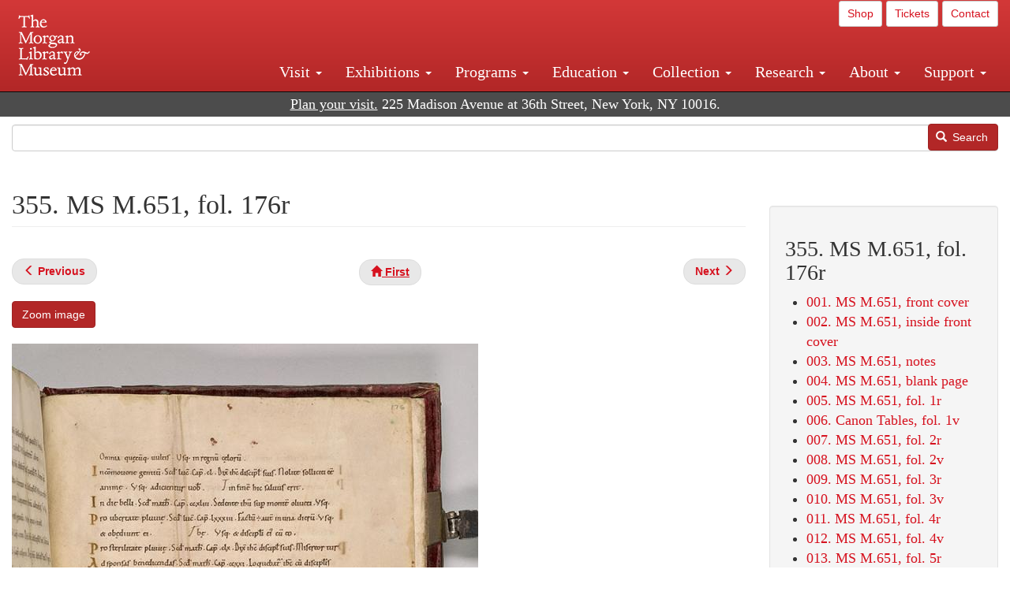

--- FILE ---
content_type: text/html; charset=UTF-8
request_url: https://www.themorgan.org/collection/gospel-book/143812/355
body_size: 12621
content:
<!DOCTYPE html>
<html  lang="en" dir="ltr">
  <head>
    <meta charset="utf-8" />
<noscript><style>form.antibot * :not(.antibot-message) { display: none !important; }</style>
</noscript><link rel="canonical" href="https://www.themorgan.org/collection/gospel-book/143812/355" />
<meta name="google-site-verification" content="12iEsUu52WF4YXFkCiEOJZr_onOHO364i4TqYHYXOew" />
<link rel="apple-touch-icon" sizes="57x57" href="/sites/default/files/favicons/apple-touch-icon-57x57.png"/>
<link rel="apple-touch-icon" sizes="60x60" href="/sites/default/files/favicons/apple-touch-icon-60x60.png"/>
<link rel="apple-touch-icon" sizes="72x72" href="/sites/default/files/favicons/apple-touch-icon-72x72.png"/>
<link rel="apple-touch-icon" sizes="76x76" href="/sites/default/files/favicons/apple-touch-icon-76x76.png"/>
<link rel="apple-touch-icon" sizes="114x114" href="/sites/default/files/favicons/apple-touch-icon-114x114.png"/>
<link rel="apple-touch-icon" sizes="120x120" href="/sites/default/files/favicons/apple-touch-icon-120x120.png"/>
<link rel="apple-touch-icon" sizes="144x144" href="/sites/default/files/favicons/apple-touch-icon-144x144.png"/>
<link rel="apple-touch-icon" sizes="152x152" href="/sites/default/files/favicons/apple-touch-icon-152x152.png"/>
<link rel="apple-touch-icon" sizes="180x180" href="/sites/default/files/favicons/apple-touch-icon-180x180.png"/>
<link rel="icon" type="image/png" href="/sites/default/files/favicons/favicon-32x32.png" sizes="32x32"/>
<link rel="icon" type="image/png" href="/sites/default/files/favicons/favicon-194x194.png" sizes="194x194"/>
<link rel="icon" type="image/png" href="/sites/default/files/favicons/favicon-96x96.png" sizes="96x96"/>
<link rel="icon" type="image/png" href="/sites/default/files/favicons/android-chrome-192x192.png" sizes="192x192"/>
<link rel="icon" type="image/png" href="/sites/default/files/favicons/favicon-16x16.png" sizes="16x16"/>
<link rel="manifest" href="/sites/default/files/favicons/android-chrome-manifest.json"/>
<meta name="msapplication-TileColor" content="#ffc40d"/>
<meta name="msapplication-TileImage" content="/sites/default/files/favicons/mstile-144x144.png"/>
<meta name="theme-color" content="#ffffff"/>
<meta name="favicon-generator" content="Drupal responsive_favicons + realfavicongenerator.net" />
<meta name="Generator" content="Drupal 10 (https://www.drupal.org)" />
<meta name="MobileOptimized" content="width" />
<meta name="HandheldFriendly" content="true" />
<meta name="viewport" content="width=device-width, initial-scale=1.0" />
<link rel="stylesheet" href="/sites/default/files/fontyourface/local_fonts/dante/font.css" media="all" />
<link rel="prev" href="/collection/gospel-book/143812/354" />
<link rel="up" href="/collection/gospel-book/143812" />
<link rel="next" href="/collection/gospel-book/143812/356" />

    <title>355. MS M.651, fol. 176r | Gospel Book from Cologne | The Morgan Library &amp; Museum</title>
    <link rel="stylesheet" media="all" href="/sites/default/files/css/css_OSJZV52DHUMuSz2-UGZ0sP0_4sNQRMRGlqqTwcuPjCk.css?delta=0&amp;language=en&amp;theme=bootstrap_morgan&amp;include=eJxlzEEOgCAMRNELETkSaaEaFB1SStTby84Yk1n8vMUwxS0Yxqrnt0OOOFxEgTIun2SmXmyAik_aK5WJVro-kDIVLK7dzWQfZ03cKTxD98CANVOq_icPyooyxg" />
<link rel="stylesheet" media="all" href="/sites/default/files/css/css_U511muculx7YEB0xzGvh_9SSTYYGy5-EzRqJvACB0NI.css?delta=1&amp;language=en&amp;theme=bootstrap_morgan&amp;include=eJxlzEEOgCAMRNELETkSaaEaFB1SStTby84Yk1n8vMUwxS0Yxqrnt0OOOFxEgTIun2SmXmyAik_aK5WJVro-kDIVLK7dzWQfZ03cKTxD98CANVOq_icPyooyxg" />

    <script type="application/json" data-drupal-selector="drupal-settings-json">{"path":{"baseUrl":"\/","pathPrefix":"","currentPath":"node\/890056","currentPathIsAdmin":false,"isFront":false,"currentLanguage":"en"},"pluralDelimiter":"\u0003","suppressDeprecationErrors":true,"ajaxPageState":{"libraries":"[base64]","theme":"bootstrap_morgan","theme_token":null},"ajaxTrustedUrl":{"\/search":true},"gtag":{"tagId":"G-XVMVPQFT4K","consentMode":false,"otherIds":["DC-10905669","AW-1029644845",""],"events":[],"additionalConfigInfo":[]},"back_to_top":{"back_to_top_button_trigger":100,"back_to_top_speed":1200,"back_to_top_prevent_on_mobile":true,"back_to_top_prevent_in_admin":false,"back_to_top_button_type":"image","back_to_top_button_text":"Back to top"},"colorbox":{"opacity":"0.85","current":"{current} of {total}","previous":"\u00ab Prev","next":"Next \u00bb","close":"Close","maxWidth":"98%","maxHeight":"98%","fixed":true,"mobiledetect":true,"mobiledevicewidth":"480px"},"copyprevention":{"body":[],"images":{"contextmenu":"contextmenu"},"images_min_dimension":150,"transparentgif":"https:\/\/www.themorgan.org\/modules\/contrib\/copyprevention\/transparent.gif"},"bootstrap":{"forms_has_error_value_toggle":1,"modal_animation":1,"modal_backdrop":"true","modal_focus_input":1,"modal_keyboard":1,"modal_select_text":1,"modal_show":1,"modal_size":"","popover_enabled":1,"popover_animation":1,"popover_auto_close":1,"popover_container":"body","popover_content":"","popover_delay":"0","popover_html":0,"popover_placement":"right","popover_selector":"","popover_title":"","popover_trigger":"click"},"user":{"uid":0,"permissionsHash":"c75e8bdc907009b292713e214b39a434c695586c77eb29f90c86458fa405b285"}}</script>
<script src="/sites/default/files/js/js_3lKwFo5Qy96DHydonLi5fGoEp4bJwillQdTJnGzTprw.js?scope=header&amp;delta=0&amp;language=en&amp;theme=bootstrap_morgan&amp;include=eJxljwEKwzAIRS9U6pGCaWxI52KwtutuP2FsWTsQ-f8_RYw43YKJV4PYdVjWIYrYaooOPio0pVBqsR_YpMlOOkzColEOSDTjxvYNfIFLJbj4zlkwwck5a0-_tVO1IhXO1qkSJN0a8pgKsuQRFzyGLJKZgmGG7O3q30MPirPoPfQP_pIXI0RuWg"></script>
<script src="/modules/contrib/google_tag/js/gtag.js?t8tesg"></script>

  </head>
  <body class="page-node-890056 page-node-type-digital_facsimile_pages fontyourface path-node page-node-type-digital-facsimile-pages navbar-is-fixed-top has-glyphicons">
    <a href="#main-content" class="visually-hidden focusable skip-link">
      Skip to main content
    </a>
    
      <div class="dialog-off-canvas-main-canvas" data-off-canvas-main-canvas>
              <header class="navbar navbar-inverse navbar-fixed-top" id="navbar" role="banner">
              <div class="container-fluid">
            <div class="navbar-header">
          <div class="region region-navigation">
          <a class="logo navbar-btn pull-left" href="/" title="Home" rel="home">
      <img src="/sites/default/files/Morgan_horizontal-white2.png" alt="Home" />
    </a>
      
  </div>

                          <button type="button" class="navbar-toggle collapsed" data-toggle="collapse" data-target="#navbar-collapse" aria-expanded="false">
            <span class="sr-only">Toggle navigation</span>
            <span class="icon-bar"></span>
            <span class="icon-bar"></span>
            <span class="icon-bar"></span>
          </button>
              </div>

                    <div id="navbar-collapse" class="navbar-collapse collapse">
            <div class="region region-navigation-collapsible">
    <section id="block-bootstrap-morgan-utilitymenu" class="block block-block-content block-block-contentd2421468-d48b-466e-a029-e4c7e7d23de0 clearfix">
  
    

      
            <div class="field field--name-body field--type-text-with-summary field--label-hidden field--item"><p style="text-align: right;"><a class="btn btn-default btn-sm" href="https://shop.themorgan.org">Shop</a> <a class="btn btn-default btn-sm" href="https://mpv.tickets.com/schedule/?agency=MGLV_ADM_MPV&orgid=51849">Tickets</a> <a class="btn btn-default btn-sm" href="/contact">Contact</a></p></div>
      
  </section>

<nav role="navigation" aria-labelledby="block-bootstrap-morgan-main-menu-menu" id="block-bootstrap-morgan-main-menu">
            
  <h2 class="visually-hidden" id="block-bootstrap-morgan-main-menu-menu">Main navigation</h2>
  

        
      <ul class="menu menu--main nav navbar-nav">
                      <li class="expanded dropdown first">
                                                                    <a href="/visit" class="dropdown-toggle" data-toggle="dropdown" data-drupal-link-system-path="node/1154336">Visit <span class="caret"></span></a>
                        <ul class="dropdown-menu">
                      <li class="first">
                                        <a href="/visit" data-drupal-link-system-path="node/1154336">Hours, Admission, and Directions</a>
              </li>
                      <li>
                                        <a href="https://mpv.tickets.com/schedule/?agency=MGLV_ADM_MPV&amp;orgid=51849#/?view=list&amp;includePackages=true">Purchase Tickets</a>
              </li>
                      <li>
                                        <a href="/visit/accessibility" data-drupal-link-system-path="node/73">Accessibility</a>
              </li>
                      <li>
                                        <a href="/visit/audio-guide" data-drupal-link-system-path="node/60">Map and Audio Guide</a>
              </li>
                      <li>
                                        <a href="/visit/dining" data-drupal-link-system-path="node/7709121">Dining</a>
              </li>
                      <li>
                                        <a href="/visit/group-tours-and-visits" data-drupal-link-system-path="node/62">Tours and Group Visits</a>
              </li>
                      <li>
                                        <a href="/visit/guidelines" data-drupal-link-system-path="node/74">Visitor Guidelines and Policies</a>
              </li>
                      <li class="last">
                                        <a href="/visit/faq" data-drupal-link-system-path="visit/faq">FAQ</a>
              </li>
        </ul>
  
              </li>
                      <li class="expanded dropdown">
                                                                    <a href="/exhibitions/current" class="dropdown-toggle" data-toggle="dropdown" data-drupal-link-system-path="exhibitions/current">Exhibitions <span class="caret"></span></a>
                        <ul class="dropdown-menu">
                      <li class="first">
                                        <a href="/exhibitions/current" data-drupal-link-system-path="exhibitions/current">Current</a>
              </li>
                      <li>
                                        <a href="/exhibitions/upcoming" data-drupal-link-system-path="exhibitions/upcoming">Upcoming</a>
              </li>
                      <li>
                                        <a href="/exhibitions/online" data-drupal-link-system-path="exhibitions/online">Online</a>
              </li>
                      <li>
                                        <a href="/exhibitions/past" data-drupal-link-system-path="exhibitions/past">Past</a>
              </li>
                      <li class="last">
                                        <a href="/videos/exhibitions">Videos</a>
              </li>
        </ul>
  
              </li>
                      <li class="expanded dropdown">
                                                                    <a href="/programs" class="dropdown-toggle" data-toggle="dropdown" data-drupal-link-system-path="node/7709096">Programs <span class="caret"></span></a>
                        <ul class="dropdown-menu">
                      <li class="first">
                                        <a href="/programs" data-drupal-link-system-path="node/7709096">About Programs</a>
              </li>
                      <li>
                                        <a href="/programs/list" data-drupal-link-system-path="programs/list">Concerts, Talks, and More</a>
              </li>
                      <li>
                                        <a href="/calendar" data-drupal-link-system-path="calendar">Calendar</a>
              </li>
                      <li>
                                        <a href="/programs/tours" data-drupal-link-system-path="node/7709111">Tours</a>
              </li>
                      <li>
                                        <a href="/family-programs" data-drupal-link-system-path="node/7709116">Family Programs</a>
              </li>
                      <li>
                                        <a href="/programs/college-programs" data-drupal-link-system-path="node/58836">College Programs</a>
              </li>
                      <li>
                                        <a href="/education/teen-programs" data-drupal-link-system-path="node/1465181">Teen Programs</a>
              </li>
                      <li class="last">
                                        <a href="/videos/programs" data-drupal-link-system-path="videos/programs">Videos</a>
              </li>
        </ul>
  
              </li>
                      <li class="expanded dropdown">
                                                                    <a href="/education/overview" class="dropdown-toggle" data-toggle="dropdown" data-drupal-link-system-path="node/79">Education <span class="caret"></span></a>
                        <ul class="dropdown-menu">
                      <li class="first">
                                        <a href="/education/overview" data-drupal-link-system-path="node/79">Mission and Programs Overview</a>
              </li>
                      <li>
                                        <a href="/education/NYCurriculum" data-drupal-link-system-path="node/81">Common Core State Standards</a>
              </li>
                      <li>
                                        <a href="/education/how-to-book-a-class" data-drupal-link-system-path="node/82">How to Book a Class</a>
              </li>
                      <li>
                                        <a href="/education/programs" data-drupal-link-system-path="node/80">School and Camp Programs</a>
              </li>
                      <li>
                                        <a href="/education/morgan-book-project" data-drupal-link-system-path="node/84">The Morgan Book Project</a>
              </li>
                      <li>
                                        <a href="/education/teacher-programs" data-drupal-link-system-path="node/1459641">Teacher Programs</a>
              </li>
                      <li class="last">
                                        <a href="/education/virtual-field-trips" data-drupal-link-system-path="node/1146361">Virtual School Programs</a>
              </li>
        </ul>
  
              </li>
                      <li class="expanded dropdown">
                                                                    <a href="/collection" class="dropdown-toggle" data-toggle="dropdown" data-drupal-link-system-path="node/1413081">Collection <span class="caret"></span></a>
                        <ul class="dropdown-menu">
                      <li class="first">
                                        <a href="/collection-highlights" data-drupal-link-system-path="collection-highlights">Collection Highlights</a>
              </li>
                      <li>
                                        <a href="/collection/curatorial-departments" data-drupal-link-system-path="node/7707836">Curatorial Departments</a>
              </li>
                      <li class="expanded dropdown">
                                                                    <a href="/collection" class="dropdown-toggle" data-toggle="dropdown" data-drupal-link-system-path="node/1413081">Collection Online <span class="caret"></span></a>
                        <ul class="dropdown-menu">
                      <li class="first">
                                        <a href="/drawings" data-drupal-link-system-path="node/12651">Drawings Online</a>
              </li>
                      <li>
                                        <a href="/manuscripts/list" data-drupal-link-system-path="manuscripts/list">Medieval &amp; Renaissance Manuscripts</a>
              </li>
                      <li>
                                        <a href="/music-manuscripts-and-printed-music/list" data-drupal-link-system-path="music-manuscripts-and-printed-music/list">Music Manuscripts and Printed Music</a>
              </li>
                      <li>
                                        <a href="/objects/images" data-drupal-link-system-path="objects/images">Paintings &amp; Art Objects</a>
              </li>
                      <li>
                                        <a href="/papyri/grid" data-drupal-link-system-path="papyri/grid">Papyri</a>
              </li>
                      <li>
                                        <a href="/rembrandt" data-drupal-link-system-path="node/7707916">Rembrandt Prints</a>
              </li>
                      <li class="last">
                                        <a href="/morgan-syndicate-books" data-drupal-link-system-path="node/7708926">Syndicate records of the Morgan financial firms, 1882–1933</a>
              </li>
        </ul>
  
              </li>
                      <li>
                                        <a href="/digital-facsimiles" data-drupal-link-system-path="digital-facsimiles">Digital Facsimiles</a>
              </li>
                      <li>
                                        <a href="/thaw-conservation-center" data-drupal-link-system-path="node/7709041">Thaw Conservation Center</a>
              </li>
                      <li>
                                        <a href="/loan-request-form" data-drupal-link-system-path="node/7709181">Loan Request</a>
              </li>
                      <li class="last">
                                        <a href="/videos/collection">Videos</a>
              </li>
        </ul>
  
              </li>
                      <li class="expanded dropdown">
                                                                    <a href="/research/services" class="dropdown-toggle" data-toggle="dropdown" data-drupal-link-system-path="node/5194">Research <span class="caret"></span></a>
                        <ul class="dropdown-menu">
                      <li class="first">
                                        <a href="/research/services" data-drupal-link-system-path="node/5194">Research Services</a>
              </li>
                      <li>
                                        <a href="/research/reading-room" data-drupal-link-system-path="node/5756">Reading Room</a>
              </li>
                      <li>
                                        <a href="/research/drawing-study-center" data-drupal-link-system-path="node/5757">Drawing Study Center</a>
              </li>
                      <li>
                                        <a href="/research/imaging-and-rights" data-drupal-link-system-path="node/5759">Imaging &amp; Rights</a>
              </li>
                      <li>
                                        <a href="/research/reference-collection" data-drupal-link-system-path="node/5760">Reference Collection</a>
              </li>
                      <li class="expanded dropdown">
                                                                    <a href="/drawing-institute" class="dropdown-toggle" data-toggle="dropdown" data-drupal-link-system-path="node/598">Drawing Institute <span class="caret"></span></a>
                        <ul class="dropdown-menu">
                      <li class="first">
                                        <a href="/drawing-institute/calendar" data-drupal-link-system-path="drawing-institute/calendar">Calendar</a>
              </li>
                      <li>
                                        <a href="/drawing-institute/events" data-drupal-link-system-path="node/24451">Events</a>
              </li>
                      <li>
                                        <a href="/drawing-institute/faq" data-drupal-link-system-path="node/1148366">FAQs</a>
              </li>
                      <li>
                                        <a href="/drawing-institute/call-for-applications" data-drupal-link-system-path="drawing-institute/call-for-applications">Call for Applications</a>
              </li>
                      <li>
                                        <a href="/drawing-institute/fellows" data-drupal-link-system-path="drawing-institute/fellows">Fellows</a>
              </li>
                      <li>
                                        <a href="/drawing-institute/fellowships" data-drupal-link-system-path="node/24456">Fellowships</a>
              </li>
                      <li>
                                        <a href="/drawing-institute/people" data-drupal-link-system-path="node/24461">People</a>
              </li>
                      <li class="last">
                                        <a href="/drawing-institute/videos" data-drupal-link-system-path="node/60466">Videos</a>
              </li>
        </ul>
  
              </li>
                      <li>
                                        <a href="/research/guides" data-drupal-link-system-path="node/5763">Researchers&#039; Guides to the Collections</a>
              </li>
                      <li class="last">
                                        <a href="http://corsair.themorgan.org">CORSAIR Collection Catalog</a>
              </li>
        </ul>
  
              </li>
                      <li class="expanded dropdown">
                                                                    <a href="/about/introduction" class="dropdown-toggle" data-toggle="dropdown" data-drupal-link-system-path="node/4936">About <span class="caret"></span></a>
                        <ul class="dropdown-menu">
                      <li class="expanded dropdown first">
                                                                    <a href="/about/introduction" class="dropdown-toggle" data-toggle="dropdown" data-drupal-link-system-path="node/4936">About the Morgan <span class="caret"></span></a>
                        <ul class="dropdown-menu">
                      <li class="first">
                                        <a href="/about/mission-statement" data-drupal-link-system-path="node/4935">Mission Statement</a>
              </li>
                      <li>
                                        <a href="/about/board" data-drupal-link-system-path="node/47786">Board of Trustees</a>
              </li>
                      <li>
                                        <a href="/about/statement-on-cataloging" data-drupal-link-system-path="node/1162686">Cataloging Principles at the Morgan</a>
              </li>
                      <li>
                                        <a href="/about/living-land-acknowledgment" data-drupal-link-system-path="node/1377301">Living Land Acknowledgment</a>
              </li>
                      <li>
                                        <a href="/about/report-to-donors" data-drupal-link-system-path="node/5191">Report to Donors</a>
              </li>
                      <li>
                                        <a href="/about/strategic-plan" data-drupal-link-system-path="node/1424701">Strategic Plan</a>
              </li>
                      <li class="last">
                                        <a href="/about/centennial" data-drupal-link-system-path="node/1422641">The Morgan at 100</a>
              </li>
        </ul>
  
              </li>
                      <li class="expanded dropdown">
                                                                    <a href="/architecture" class="dropdown-toggle" data-toggle="dropdown" data-drupal-link-system-path="node/1179366">Architecture of the Morgan <span class="caret"></span></a>
                        <ul class="dropdown-menu">
                      <li class="first">
                                        <a href="/architecture" data-drupal-link-system-path="node/1179366">Architecture</a>
              </li>
                      <li>
                                        <a href="/the-morgan-campus" data-drupal-link-system-path="the-morgan-campus">The Morgan Campus</a>
              </li>
                      <li class="last">
                                        <a href="/j-pierpont-morgans-library/restoration" data-drupal-link-system-path="node/1109826">Restoration of J. Pierpont Morgan&#039;s Library</a>
              </li>
        </ul>
  
              </li>
                      <li class="expanded dropdown">
                                                                    <a href="/belle-greene" class="dropdown-toggle" data-toggle="dropdown" data-drupal-link-system-path="node/5031">Belle da Costa Greene <span class="caret"></span></a>
                        <ul class="dropdown-menu">
                      <li class="first">
                                        <a href="/belle-greene/portraits" data-drupal-link-system-path="belle-greene/portraits">Belle da Costa Greene: A Portrait Gallery</a>
              </li>
                      <li>
                                        <a href="/belle-greene/letters" data-drupal-link-system-path="node/1179986">Belle da Costa Greene&#039;s Letters to Bernard Berenson</a>
              </li>
                      <li class="last">
                                        <a href="/belle-greene/resources" data-drupal-link-system-path="node/1179991">Additional Resources</a>
              </li>
        </ul>
  
              </li>
                      <li>
                                        <a href="/press-room" data-drupal-link-system-path="node/7709061">Press Room</a>
              </li>
                      <li>
                                        <a href="/blog" data-drupal-link-system-path="blog">Blog</a>
              </li>
                      <li class="expanded dropdown">
                                                                    <a href="/opportunities/employment" class="dropdown-toggle" data-toggle="dropdown" data-drupal-link-system-path="taxonomy/term/28556">Opportunities <span class="caret"></span></a>
                        <ul class="dropdown-menu">
                      <li class="first">
                                        <a href="/opportunities/employment" data-drupal-link-system-path="taxonomy/term/28556">Employment</a>
              </li>
                      <li>
                                        <a href="/opportunities/fellowships" data-drupal-link-system-path="taxonomy/term/28561">Fellowships</a>
              </li>
                      <li>
                                        <a href="/opportunities/internships" data-drupal-link-system-path="node/1381491">Internships</a>
              </li>
                      <li class="last">
                                        <a href="/opportunities/other" data-drupal-link-system-path="taxonomy/term/28566"> Other Opportunities</a>
              </li>
        </ul>
  
              </li>
                      <li class="last">
                                        <a href="/about/message-from-the-director" data-drupal-link-system-path="node/53521">Message from the Director</a>
              </li>
        </ul>
  
              </li>
                      <li class="expanded dropdown last">
                                                                    <a href="/support/default" class="dropdown-toggle" data-toggle="dropdown" data-drupal-link-system-path="node/1415916">Support <span class="caret"></span></a>
                        <ul class="dropdown-menu">
                      <li class="first">
                                        <a href="/membership" data-drupal-link-system-path="node/1419741">Membership</a>
              </li>
                      <li>
                                        <a href="/support/donation" data-drupal-link-system-path="node/1173376">Make a Donation</a>
              </li>
                      <li>
                                        <a href="/support/corporate" data-drupal-link-system-path="node/5717">Corporate Membership</a>
              </li>
                      <li>
                                        <a href="/support/entertaining" data-drupal-link-system-path="node/5718">Corporate Entertaining</a>
              </li>
                      <li>
                                        <a href="/support/annual" data-drupal-link-system-path="node/5722">Annual Fund</a>
              </li>
                      <li>
                                        <a href="/support/planned-giving" data-drupal-link-system-path="node/35566">Planned Giving</a>
              </li>
                      <li>
                                        <a href="/support/sponsorship" data-drupal-link-system-path="node/5721">Sponsorship</a>
              </li>
                      <li>
                                        <a href="/support/events" data-drupal-link-system-path="support/events">Benefit Events</a>
              </li>
                      <li class="last">
                                        <a href="/support/volunteer" data-drupal-link-system-path="node/1136866">Volunteer</a>
              </li>
        </ul>
  
              </li>
        </ul>
  

  </nav>

  </div>

        </div>
                    </div>
          </header>
  
  <div role="main" class="main-container container-fluid js-quickedit-main-content">
    <div class="row">

                              <div class="col-sm-12" role="heading">
              <div class="region region-header">
    <section id="block-address" class="block block-block-content block-block-content37e2fe48-b16e-476e-89ff-9b714b5ce737 clearfix">
  
    

      
            <div class="field field--name-body field--type-text-with-summary field--label-hidden field--item"><!--<p class="address-top">225 Madison Avenue at 36th Street, New York, NY 10016. Just a short walk from Grand Central and Penn Station</p>-->

<p class="address-top mobile-hide" style="margin-top: 52px; font-size: 18px;"><a href="/visit" style="text-decoration: underline !important;" class="white">Plan your visit.</a> 225 Madison Avenue at 36th Street, New York, NY 10016.</p>

<p class="address-top desktop-hide" style="margin-top: 40px; font-size: 14px;"><a href="/visit" style="text-decoration: underline !important;" class="white">Plan your visit.</a> 225 Madison Avenue at 36th Street, New York, NY 10016.</p></div>
      
  </section>

<section class="search-api-form block block-search-api-block block-search-api-form-block clearfix" data-drupal-selector="search-api-form" id="block-bootstrap-morgan-searchapiform">
  
    

      <form action="/search" method="get" id="search-api-form" accept-charset="UTF-8">
  <div class="form-item js-form-item form-type-search js-form-type-search form-item-search-api-fulltext js-form-item-search-api-fulltext form-no-label form-group">
      <label for="edit-search-api-fulltext" class="control-label sr-only">Search</label>
  
  
  <input title="Enter the terms you wish to search for." data-drupal-selector="edit-search-api-fulltext" class="form-search form-control" placeholder="" type="search" id="edit-search-api-fulltext" name="search_api_fulltext" value="" size="15" maxlength="128" />

  
  
  </div>
<div data-drupal-selector="edit-actions" class="form-actions form-group js-form-wrapper form-wrapper" id="edit-actions"><button data-drupal-selector="edit-submit" class="button js-form-submit form-submit btn-primary btn icon-before" type="submit" id="edit-submit" value="Search"><span class="icon glyphicon glyphicon-search" aria-hidden="true"></span>
Search</button></div>

</form>

  </section>


  </div>

          </div>
              
            
                  <section class="col-sm-9">

                                      <div class="highlighted">  <div class="region region-highlighted">
    <div data-drupal-messages-fallback class="hidden"></div>

  </div>
</div>
                  
                
                          <a id="main-content"></a>
            <div class="region region-content">
        <h1 class="page-header">
<span>355. MS M.651, fol. 176r</span>
</h1>

  
<article data-history-node-id="890056" class="digital-facsimile-pages full clearfix">

  
    

  
  <div class="content">
      <nav role="navigation" aria-labelledby="book-label-888281">
   
          <!--<h2>Book traversal links for 355. MS M.651, fol. 176r</h2>-->
      <ul class="pager clearfix">
              <li class="previous">
          <a class="page-previous" href="/collection/gospel-book/143812/354" rel="prev" title="Go to previous page"><span class="glyphicon glyphicon-menu-left"></span> <b>Previous</b> </a>
        </li>
                    <li>
          <a class="page-home" href="/collection/gospel-book/143812" title="Go to parent page"><span class="glyphicon glyphicon-home"></span> <b>First</b></a>
        </li>
                    <li class="next">
          <a class="page-next" href="/collection/gospel-book/143812/356" rel="next" title="Go to next page"> <b>Next</b> <span class="glyphicon glyphicon-menu-right"></span></a>
        </li>
          </ul>
      </nav>

    
            <div class="field field--name-field-zoom-link field--type-link field--label-hidden field--item"><a href="https://host.themorgan.org/facsimile/m651/default.asp?id=355&amp;width=100%25&amp;height=100%25&amp;iframe=true" rel="nofollow">Zoom image</a></div>
      
      <div class="field field--name-field-image field--type-image field--label-hidden field--items">
              <div class="field--item">  <img loading="lazy" src="/sites/default/files/styles/largest_800_x_800_/public/facsimile/143812/143812v_0355.jpg?itok=tSwHQadh" width="591" height="800" class="img-responsive" />


</div>
          </div>
  
            <div class="field field--name-field-download field--type-file field--label-hidden field--item"><a href="/sites/default/files/facsimile/143812/143812v_0355.jpg" class="file-download file-download-image file-download-jpeg btn btn-primary white" download>Download (145.17 KB)</a></div>
      
            <div class="field field--name-field-object-title field--type-text-long field--label-hidden field--item"><p>Gospel book</p>
</div>
      
            <div class="field field--name-field-display-date field--type-string field--label-hidden field--item">ca. 1030</div>
      
            <div class="field field--name-field-place field--type-string field--label-hidden field--item">Cologne, Germany</div>
      
            <div class="field field--name-field-dimensions field--type-string-long field--label-hidden field--item">322 x 235 mm</div>
      
            <div class="field field--name-field-accession-number field--type-string field--label-hidden field--item">MS M.651, fol. 176r</div>
      
            <div class="field field--name-field-credit-line field--type-text-long field--label-hidden field--item"><p>Purchased by J.P. Morgan (1867-1943) in 1920</p>
</div>
      
            <div class="field field--name-body field--type-text-with-summary field--label-hidden field--item"></div>
        <nav role="navigation" aria-labelledby="book-label-888281">
   
          <!--<h2>Book traversal links for 355. MS M.651, fol. 176r</h2>-->
      <ul class="pager clearfix">
              <li class="previous">
          <a class="page-previous" href="/collection/gospel-book/143812/354" rel="prev" title="Go to previous page"><span class="glyphicon glyphicon-menu-left"></span> <b>Previous</b> </a>
        </li>
                    <li>
          <a class="page-home" href="/collection/gospel-book/143812" title="Go to parent page"><span class="glyphicon glyphicon-home"></span> <b>First</b></a>
        </li>
                    <li class="next">
          <a class="page-next" href="/collection/gospel-book/143812/356" rel="next" title="Go to next page"> <b>Next</b> <span class="glyphicon glyphicon-menu-right"></span></a>
        </li>
          </ul>
      </nav>

  </div>

</article>


  </div>

              </section>

                              <aside class="col-sm-3" role="complementary">
              <div class="well region region-sidebar-second">
    <section id="block-bootstrap-morgan-booknavigation" class="block block-book block-book-navigation clearfix">
  
      <h2 class="block-title">355. MS M.651, fol. 176r</h2>
    

      
              <ul>
              <li>
        <a href="/collection/gospel-book/143812/1" hreflang="en">001. MS M.651, front cover</a>
              </li>
          <li>
        <a href="/collection/gospel-book/143812/2" hreflang="en">002. MS M.651, inside front cover</a>
              </li>
          <li>
        <a href="/collection/gospel-book/143812/3" hreflang="en">003. MS M.651, notes</a>
              </li>
          <li>
        <a href="/collection/gospel-book/143812/4" hreflang="en">004. MS M.651, blank page</a>
              </li>
          <li>
        <a href="/collection/gospel-book/143812/5" hreflang="en">005. MS M.651, fol. 1r</a>
              </li>
          <li>
        <a href="/collection/gospel-book/143812/6" hreflang="en">006. Canon Tables, fol. 1v</a>
              </li>
          <li>
        <a href="/collection/gospel-book/143812/7" hreflang="en">007. MS M.651, fol. 2r</a>
              </li>
          <li>
        <a href="/collection/gospel-book/143812/8" hreflang="en">008. MS M.651, fol. 2v</a>
              </li>
          <li>
        <a href="/collection/gospel-book/143812/9" hreflang="en">009. MS M.651, fol. 3r</a>
              </li>
          <li>
        <a href="/collection/gospel-book/143812/10" hreflang="en">010. MS M.651, fol. 3v</a>
              </li>
          <li>
        <a href="/collection/gospel-book/143812/11" hreflang="en">011. MS M.651, fol. 4r</a>
              </li>
          <li>
        <a href="/collection/gospel-book/143812/12" hreflang="en">012. MS M.651, fol. 4v</a>
              </li>
          <li>
        <a href="/collection/gospel-book/143812/13" hreflang="en">013. MS M.651, fol. 5r</a>
              </li>
          <li>
        <a href="/collection/gospel-book/143812/14" hreflang="en">014. MS M.651, fol. 5v</a>
              </li>
          <li>
        <a href="/collection/gospel-book/143812/15" hreflang="en">015. MS M.651, fol. 6r</a>
              </li>
          <li>
        <a href="/collection/gospel-book/143812/16" hreflang="en">016. MS M.651, fol. 6v</a>
              </li>
          <li>
        <a href="/collection/gospel-book/143812/17" hreflang="en">017. MS M.651, fol. 7r</a>
              </li>
          <li>
        <a href="/collection/gospel-book/143812/18" hreflang="en">018. MS M.651, fol. 7v</a>
              </li>
          <li>
        <a href="/collection/gospel-book/143812/19" hreflang="en">019. MS M.651, fol. 8r</a>
              </li>
          <li>
        <a href="/collection/gospel-book/143812/20" hreflang="en">020.  Matthew Portrait, fol. 8v</a>
              </li>
          <li>
        <a href="/collection/gospel-book/143812/21" hreflang="en">021. Initial Page for Matthew, fol. 9r</a>
              </li>
          <li>
        <a href="/collection/gospel-book/143812/22" hreflang="en">022. MS M.651, fol. 9v</a>
              </li>
          <li>
        <a href="/collection/gospel-book/143812/23" hreflang="en">023. Matthew&#039;s Gospel, fol. 10r</a>
              </li>
          <li>
        <a href="/collection/gospel-book/143812/24" hreflang="en">024. MS M.651, fol. 10v</a>
              </li>
          <li>
        <a href="/collection/gospel-book/143812/25" hreflang="en">025. MS M.651, fol. 11r</a>
              </li>
          <li>
        <a href="/collection/gospel-book/143812/26" hreflang="en">026. MS M.651, fol. 11v</a>
              </li>
          <li>
        <a href="/collection/gospel-book/143812/27" hreflang="en">027. MS M.651, fol. 12r</a>
              </li>
          <li>
        <a href="/collection/gospel-book/143812/28" hreflang="en">028. MS M.651, fol. 12v</a>
              </li>
          <li>
        <a href="/collection/gospel-book/143812/29" hreflang="en">029. MS M.651, fol. 13r</a>
              </li>
          <li>
        <a href="/collection/gospel-book/143812/30" hreflang="en">030. MS M.651, fol. 13v</a>
              </li>
          <li>
        <a href="/collection/gospel-book/143812/31" hreflang="en">031. MS M.651, fol. 14r</a>
              </li>
          <li>
        <a href="/collection/gospel-book/143812/32" hreflang="en">032. MS M.651, fol. 14v</a>
              </li>
          <li>
        <a href="/collection/gospel-book/143812/33" hreflang="en">033. MS M.651, fol. 15r</a>
              </li>
          <li>
        <a href="/collection/gospel-book/143812/34" hreflang="en">034. MS M.651, fol. 15v</a>
              </li>
          <li>
        <a href="/collection/gospel-book/143812/35" hreflang="en">035. MS M.651, fol. 16r</a>
              </li>
          <li>
        <a href="/collection/gospel-book/143812/36" hreflang="en">036. MS M.651, fol. 16v</a>
              </li>
          <li>
        <a href="/collection/gospel-book/143812/37" hreflang="en">037. MS M.651, fol. 17r</a>
              </li>
          <li>
        <a href="/collection/gospel-book/143812/38" hreflang="en">038. MS M.651, fol. 17v</a>
              </li>
          <li>
        <a href="/collection/gospel-book/143812/39" hreflang="en">039. MS M.651, fol. 18r</a>
              </li>
          <li>
        <a href="/collection/gospel-book/143812/40" hreflang="en">040. MS M.651, fol. 18v</a>
              </li>
          <li>
        <a href="/collection/gospel-book/143812/41" hreflang="en">041. MS M.651, fol. 19r</a>
              </li>
          <li>
        <a href="/collection/gospel-book/143812/42" hreflang="en">042. MS M.651, fol. 19v</a>
              </li>
          <li>
        <a href="/collection/gospel-book/143812/43" hreflang="en">043. MS M.651, fol. 20r</a>
              </li>
          <li>
        <a href="/collection/gospel-book/143812/44" hreflang="en">044. MS M.651, fol. 20v</a>
              </li>
          <li>
        <a href="/collection/gospel-book/143812/45" hreflang="en">045. MS M.651, fol. 21r</a>
              </li>
          <li>
        <a href="/collection/gospel-book/143812/46" hreflang="en">046. MS M.651, fol. 21v</a>
              </li>
          <li>
        <a href="/collection/gospel-book/143812/47" hreflang="en">047. MS M.651, fol. 22r</a>
              </li>
          <li>
        <a href="/collection/gospel-book/143812/48" hreflang="en">048. MS M.651, fol. 22v</a>
              </li>
          <li>
        <a href="/collection/gospel-book/143812/49" hreflang="en">049. MS M.651, fol. 23r</a>
              </li>
          <li>
        <a href="/collection/gospel-book/143812/50" hreflang="en">050. MS M.651, fol. 23v</a>
              </li>
          <li>
        <a href="/collection/gospel-book/143812/51" hreflang="en">051. MS M.651, fol. 24r</a>
              </li>
          <li>
        <a href="/collection/gospel-book/143812/52" hreflang="en">052. MS M.651, fol. 24v</a>
              </li>
          <li>
        <a href="/collection/gospel-book/143812/53" hreflang="en">053. MS M.651, fol. 25r</a>
              </li>
          <li>
        <a href="/collection/gospel-book/143812/54" hreflang="en">054. MS M.651, fol. 25v</a>
              </li>
          <li>
        <a href="/collection/gospel-book/143812/55" hreflang="en">055. MS M.651, fol. 26r</a>
              </li>
          <li>
        <a href="/collection/gospel-book/143812/56" hreflang="en">056. MS M.651, fol. 26v</a>
              </li>
          <li>
        <a href="/collection/gospel-book/143812/57" hreflang="en">057. MS M.651, fol. 27r</a>
              </li>
          <li>
        <a href="/collection/gospel-book/143812/58" hreflang="en">058. MS M.651, fol. 27v</a>
              </li>
          <li>
        <a href="/collection/gospel-book/143812/59" hreflang="en">059. MS M.651, fol. 28r</a>
              </li>
          <li>
        <a href="/collection/gospel-book/143812/60" hreflang="en">060. MS M.651, fol. 28v</a>
              </li>
          <li>
        <a href="/collection/gospel-book/143812/61" hreflang="en">061. MS M.651, fol. 29r</a>
              </li>
          <li>
        <a href="/collection/gospel-book/143812/62" hreflang="en">062. MS M.651, fol. 29v</a>
              </li>
          <li>
        <a href="/collection/gospel-book/143812/63" hreflang="en">063. MS M.651, fol. 30r</a>
              </li>
          <li>
        <a href="/collection/gospel-book/143812/64" hreflang="en">064. MS M.651, fol. 30v</a>
              </li>
          <li>
        <a href="/collection/gospel-book/143812/65" hreflang="en">065. MS M.651, fol. 31r</a>
              </li>
          <li>
        <a href="/collection/gospel-book/143812/66" hreflang="en">066. MS M.651, fol. 31v</a>
              </li>
          <li>
        <a href="/collection/gospel-book/143812/67" hreflang="en">067. MS M.651, fol. 32r</a>
              </li>
          <li>
        <a href="/collection/gospel-book/143812/68" hreflang="en">068. MS M.651, fol. 32v</a>
              </li>
          <li>
        <a href="/collection/gospel-book/143812/69" hreflang="en">069. MS M.651, fol. 33r</a>
              </li>
          <li>
        <a href="/collection/gospel-book/143812/70" hreflang="en">070. MS M.651, fol. 33v</a>
              </li>
          <li>
        <a href="/collection/gospel-book/143812/71" hreflang="en">071. MS M.651, fol. 34r</a>
              </li>
          <li>
        <a href="/collection/gospel-book/143812/72" hreflang="en">072. MS M.651, fol. 34v</a>
              </li>
          <li>
        <a href="/collection/gospel-book/143812/73" hreflang="en">073. MS M.651, fol. 35r</a>
              </li>
          <li>
        <a href="/collection/gospel-book/143812/74" hreflang="en">074. MS M.651, fol. 35v</a>
              </li>
          <li>
        <a href="/collection/gospel-book/143812/75" hreflang="en">075. MS M.651, fol. 36r</a>
              </li>
          <li>
        <a href="/collection/gospel-book/143812/76" hreflang="en">076. MS M.651, fol. 36v</a>
              </li>
          <li>
        <a href="/collection/gospel-book/143812/77" hreflang="en">077. MS M.651, fol. 37r</a>
              </li>
          <li>
        <a href="/collection/gospel-book/143812/78" hreflang="en">078. MS M.651, fol. 37v</a>
              </li>
          <li>
        <a href="/collection/gospel-book/143812/79" hreflang="en">079. MS M.651, fol. 38r</a>
              </li>
          <li>
        <a href="/collection/gospel-book/143812/80" hreflang="en">080. MS M.651, fol. 38v</a>
              </li>
          <li>
        <a href="/collection/gospel-book/143812/81" hreflang="en">081. MS M.651, fol. 39r</a>
              </li>
          <li>
        <a href="/collection/gospel-book/143812/82" hreflang="en">082. MS M.651, fol. 39v</a>
              </li>
          <li>
        <a href="/collection/gospel-book/143812/83" hreflang="en">083. MS M.651, fol. 40r</a>
              </li>
          <li>
        <a href="/collection/gospel-book/143812/84" hreflang="en">084. MS M.651, fol. 40v</a>
              </li>
          <li>
        <a href="/collection/gospel-book/143812/85" hreflang="en">085. MS M.651, fol. 41r</a>
              </li>
          <li>
        <a href="/collection/gospel-book/143812/86" hreflang="en">086. MS M.651, fol. 41v</a>
              </li>
          <li>
        <a href="/collection/gospel-book/143812/87" hreflang="en">087. MS M.651, fol. 42r</a>
              </li>
          <li>
        <a href="/collection/gospel-book/143812/88" hreflang="en">088. MS M.651, fol. 42v</a>
              </li>
          <li>
        <a href="/collection/gospel-book/143812/89" hreflang="en">089. MS M.651, fol. 43r</a>
              </li>
          <li>
        <a href="/collection/gospel-book/143812/90" hreflang="en">090. MS M.651, fol. 43v</a>
              </li>
          <li>
        <a href="/collection/gospel-book/143812/91" hreflang="en">091. MS M.651, fol. 44r</a>
              </li>
          <li>
        <a href="/collection/gospel-book/143812/92" hreflang="en">092. MS M.651, fol. 44v</a>
              </li>
          <li>
        <a href="/collection/gospel-book/143812/93" hreflang="en">093. MS M.651, fol. 45r</a>
              </li>
          <li>
        <a href="/collection/gospel-book/143812/94" hreflang="en">094. MS M.651, fol. 45v</a>
              </li>
          <li>
        <a href="/collection/gospel-book/143812/95" hreflang="en">095. MS M.651, fol. 46r</a>
              </li>
          <li>
        <a href="/collection/gospel-book/143812/96" hreflang="en">096. MS M.651, fol. 46v</a>
              </li>
          <li>
        <a href="/collection/gospel-book/143812/97" hreflang="en">097. MS M.651, fol. 47r</a>
              </li>
          <li>
        <a href="/collection/gospel-book/143812/98" hreflang="en">098. MS M.651, fol. 47v</a>
              </li>
          <li>
        <a href="/collection/gospel-book/143812/99" hreflang="en">099. MS M.651, fol. 48r</a>
              </li>
          <li>
        <a href="/collection/gospel-book/143812/100" hreflang="en">100. MS M.651, fol. 48v</a>
              </li>
          <li>
        <a href="/collection/gospel-book/143812/101" hreflang="en">101. MS M.651, fol. 49r</a>
              </li>
          <li>
        <a href="/collection/gospel-book/143812/102" hreflang="en">102. MS M.651, fol. 49v</a>
              </li>
          <li>
        <a href="/collection/gospel-book/143812/103" hreflang="en">103. MS M.651, fol. 50r</a>
              </li>
          <li>
        <a href="/collection/gospel-book/143812/104" hreflang="en">104. Mark Portrait, fol. 50v</a>
              </li>
          <li>
        <a href="/collection/gospel-book/143812/105" hreflang="en">105. Initial Page for Mark, fol. 51r</a>
              </li>
          <li>
        <a href="/collection/gospel-book/143812/106" hreflang="en">106. MS M.651, fol. 51v</a>
              </li>
          <li>
        <a href="/collection/gospel-book/143812/107" hreflang="en">107. Prologue and Chapter Listings for Mark, fol. 52r</a>
              </li>
          <li>
        <a href="/collection/gospel-book/143812/108" hreflang="en">108. MS M.651, fol. 52v</a>
              </li>
          <li>
        <a href="/collection/gospel-book/143812/109" hreflang="en">109. MS M.651, fol. 53r</a>
              </li>
          <li>
        <a href="/collection/gospel-book/143812/110" hreflang="en">110. Mark&#039;s Gospel, fol. 53v</a>
              </li>
          <li>
        <a href="/collection/gospel-book/143812/111" hreflang="en">111. MS M.651, fol. 54r</a>
              </li>
          <li>
        <a href="/collection/gospel-book/143812/112" hreflang="en">112. MS M.651, fol. 54v</a>
              </li>
          <li>
        <a href="/collection/gospel-book/143812/113" hreflang="en">113. MS M.651, fol. 55r</a>
              </li>
          <li>
        <a href="/collection/gospel-book/143812/114" hreflang="en">114. MS M.651, fol. 55v</a>
              </li>
          <li>
        <a href="/collection/gospel-book/143812/115" hreflang="en">115. MS M.651, fol. 56r</a>
              </li>
          <li>
        <a href="/collection/gospel-book/143812/116" hreflang="en">116. MS M.651, fol. 56v</a>
              </li>
          <li>
        <a href="/collection/gospel-book/143812/117" hreflang="en">117. MS M.651, fol. 57r</a>
              </li>
          <li>
        <a href="/collection/gospel-book/143812/118" hreflang="en">118. MS M.651, fol. 57v</a>
              </li>
          <li>
        <a href="/collection/gospel-book/143812/119" hreflang="en">119. MS M.651, fol. 58r</a>
              </li>
          <li>
        <a href="/collection/gospel-book/143812/120" hreflang="en">120. MS M.651, fol. 58v</a>
              </li>
          <li>
        <a href="/collection/gospel-book/143812/121" hreflang="en">121. MS M.651, fol. 59r</a>
              </li>
          <li>
        <a href="/collection/gospel-book/143812/122" hreflang="en">122. MS M.651, fol. 59v</a>
              </li>
          <li>
        <a href="/collection/gospel-book/143812/123" hreflang="en">123. MS M.651, fol. 60r</a>
              </li>
          <li>
        <a href="/collection/gospel-book/143812/124" hreflang="en">124. MS M.651, fol. 60v</a>
              </li>
          <li>
        <a href="/collection/gospel-book/143812/125" hreflang="en">125. MS M.651, fol. 61r</a>
              </li>
          <li>
        <a href="/collection/gospel-book/143812/126" hreflang="en">126. MS M.651, fol. 61v</a>
              </li>
          <li>
        <a href="/collection/gospel-book/143812/127" hreflang="en">127. MS M.651, fol. 62r</a>
              </li>
          <li>
        <a href="/collection/gospel-book/143812/128" hreflang="en">128. MS M.651, fol. 62v</a>
              </li>
          <li>
        <a href="/collection/gospel-book/143812/129" hreflang="en">129. MS M.651, fol. 63r</a>
              </li>
          <li>
        <a href="/collection/gospel-book/143812/130" hreflang="en">130. MS M.651, fol. 63v</a>
              </li>
          <li>
        <a href="/collection/gospel-book/143812/131" hreflang="en">131. MS M.651, fol. 64r</a>
              </li>
          <li>
        <a href="/collection/gospel-book/143812/132" hreflang="en">132. MS M.651, fol. 64v</a>
              </li>
          <li>
        <a href="/collection/gospel-book/143812/133" hreflang="en">133. MS M.651, fol. 65r</a>
              </li>
          <li>
        <a href="/collection/gospel-book/143812/134" hreflang="en">134. MS M.651, fol. 65v</a>
              </li>
          <li>
        <a href="/collection/gospel-book/143812/135" hreflang="en">135. MS M.651, fol. 66r</a>
              </li>
          <li>
        <a href="/collection/gospel-book/143812/136" hreflang="en">136. MS M.651, fol. 66v</a>
              </li>
          <li>
        <a href="/collection/gospel-book/143812/137" hreflang="en">137. MS M.651, fol. 67r</a>
              </li>
          <li>
        <a href="/collection/gospel-book/143812/138" hreflang="en">138. MS M.651, fol. 67v</a>
              </li>
          <li>
        <a href="/collection/gospel-book/143812/139" hreflang="en">139. MS M.651, fol. 68r</a>
              </li>
          <li>
        <a href="/collection/gospel-book/143812/140" hreflang="en">140. MS M.651, fol. 68v</a>
              </li>
          <li>
        <a href="/collection/gospel-book/143812/141" hreflang="en">141. MS M.651, fol. 69r</a>
              </li>
          <li>
        <a href="/collection/gospel-book/143812/142" hreflang="en">142. MS M.651, fol. 69v</a>
              </li>
          <li>
        <a href="/collection/gospel-book/143812/143" hreflang="en">143. MS M.651, fol. 70r</a>
              </li>
          <li>
        <a href="/collection/gospel-book/143812/144" hreflang="en">144. MS M.651, fol. 70v</a>
              </li>
          <li>
        <a href="/collection/gospel-book/143812/145" hreflang="en">145. MS M.651, fol. 71r</a>
              </li>
          <li>
        <a href="/collection/gospel-book/143812/146" hreflang="en">146. MS M.651, fol. 71v</a>
              </li>
          <li>
        <a href="/collection/gospel-book/143812/147" hreflang="en">147. MS M.651, fol. 72r</a>
              </li>
          <li>
        <a href="/collection/gospel-book/143812/148" hreflang="en">148. MS M.651, fol. 72v</a>
              </li>
          <li>
        <a href="/collection/gospel-book/143812/149" hreflang="en">149. MS M.651, fol. 73r</a>
              </li>
          <li>
        <a href="/collection/gospel-book/143812/150" hreflang="en">150. MS M.651, fol. 73v</a>
              </li>
          <li>
        <a href="/collection/gospel-book/143812/151" hreflang="en">151. MS M.651, fol. 74r</a>
              </li>
          <li>
        <a href="/collection/gospel-book/143812/152" hreflang="en">152. MS M.651, fol. 74v</a>
              </li>
          <li>
        <a href="/collection/gospel-book/143812/153" hreflang="en">153. MS M.651, fol. 75r</a>
              </li>
          <li>
        <a href="/collection/gospel-book/143812/154" hreflang="en">154. MS M.651, fol. 75v</a>
              </li>
          <li>
        <a href="/collection/gospel-book/143812/155" hreflang="en">155. MS M.651, fol. 76r</a>
              </li>
          <li>
        <a href="/collection/gospel-book/143812/156" hreflang="en">156. MS M.651, fol. 76v</a>
              </li>
          <li>
        <a href="/collection/gospel-book/143812/157" hreflang="en">157. MS M.651, fol. 77r</a>
              </li>
          <li>
        <a href="/collection/gospel-book/143812/158" hreflang="en">158. MS M.651, fol. 77v</a>
              </li>
          <li>
        <a href="/collection/gospel-book/143812/159" hreflang="en">159. MS M.651, fol. 78r</a>
              </li>
          <li>
        <a href="/collection/gospel-book/143812/160" hreflang="en">160.  Luke Portrait, fol. 78v</a>
              </li>
          <li>
        <a href="/collection/gospel-book/143812/161" hreflang="en">161. Initial Page for Luke, fol. 79r</a>
              </li>
          <li>
        <a href="/collection/gospel-book/143812/162" hreflang="en">162. MS M.651, fol. 79v</a>
              </li>
          <li>
        <a href="/collection/gospel-book/143812/163" hreflang="en">163. Prologue and Chapter Listings for Luke, fol. 80r</a>
              </li>
          <li>
        <a href="/collection/gospel-book/143812/164" hreflang="en">164. MS M.651, fol. 80v</a>
              </li>
          <li>
        <a href="/collection/gospel-book/143812/165" hreflang="en">165. MS M.651, fol. 81r</a>
              </li>
          <li>
        <a href="/collection/gospel-book/143812/166" hreflang="en">166. MS M.651, fol. 81v</a>
              </li>
          <li>
        <a href="/collection/gospel-book/143812/167" hreflang="en">167. MS M.651, fol. 82r</a>
              </li>
          <li>
        <a href="/collection/gospel-book/143812/168" hreflang="en">168. Luke&#039;s Gospel, fol. 82v</a>
              </li>
          <li>
        <a href="/collection/gospel-book/143812/169" hreflang="en">169. MS M.651, fol. 83r</a>
              </li>
          <li>
        <a href="/collection/gospel-book/143812/170" hreflang="en">170. MS M.651, fol. 83v</a>
              </li>
          <li>
        <a href="/collection/gospel-book/143812/171" hreflang="en">171. MS M.651, fol. 84r</a>
              </li>
          <li>
        <a href="/collection/gospel-book/143812/172" hreflang="en">172. MS M.651, fol. 84v</a>
              </li>
          <li>
        <a href="/collection/gospel-book/143812/173" hreflang="en">173. MS M.651, fol. 85r</a>
              </li>
          <li>
        <a href="/collection/gospel-book/143812/174" hreflang="en">174. MS M.651, fol. 85v</a>
              </li>
          <li>
        <a href="/collection/gospel-book/143812/175" hreflang="en">175. MS M.651, fol. 86r</a>
              </li>
          <li>
        <a href="/collection/gospel-book/143812/176" hreflang="en">176. MS M.651, fol. 86v</a>
              </li>
          <li>
        <a href="/collection/gospel-book/143812/177" hreflang="en">177. MS M.651, fol. 87r</a>
              </li>
          <li>
        <a href="/collection/gospel-book/143812/178" hreflang="en">178. MS M.651, fol. 87v</a>
              </li>
          <li>
        <a href="/collection/gospel-book/143812/179" hreflang="en">179. MS M.651, fol. 88r</a>
              </li>
          <li>
        <a href="/collection/gospel-book/143812/180" hreflang="en">180. MS M.651, fol. 88v</a>
              </li>
          <li>
        <a href="/collection/gospel-book/143812/181" hreflang="en">181. MS M.651, fol. 89r</a>
              </li>
          <li>
        <a href="/collection/gospel-book/143812/182" hreflang="en">182. MS M.651, fol. 89v</a>
              </li>
          <li>
        <a href="/collection/gospel-book/143812/183" hreflang="en">183. MS M.651, fol. 90r</a>
              </li>
          <li>
        <a href="/collection/gospel-book/143812/184" hreflang="en">184. MS M.651, fol. 90v</a>
              </li>
          <li>
        <a href="/collection/gospel-book/143812/185" hreflang="en">185. MS M.651, fol. 91r</a>
              </li>
          <li>
        <a href="/collection/gospel-book/143812/186" hreflang="en">186. MS M.651, fol. 91v</a>
              </li>
          <li>
        <a href="/collection/gospel-book/143812/187" hreflang="en">187. MS M.651, fol. 92r</a>
              </li>
          <li>
        <a href="/collection/gospel-book/143812/188" hreflang="en">188. MS M.651, fol. 92v</a>
              </li>
          <li>
        <a href="/collection/gospel-book/143812/189" hreflang="en">189. MS M.651, fol. 93r</a>
              </li>
          <li>
        <a href="/collection/gospel-book/143812/190" hreflang="en">190. MS M.651, fol. 93v</a>
              </li>
          <li>
        <a href="/collection/gospel-book/143812/191" hreflang="en">191. MS M.651, fol. 94r</a>
              </li>
          <li>
        <a href="/collection/gospel-book/143812/192" hreflang="en">192. MS M.651, fol. 94v</a>
              </li>
          <li>
        <a href="/collection/gospel-book/143812/193" hreflang="en">193. MS M.651, fol. 95r</a>
              </li>
          <li>
        <a href="/collection/gospel-book/143812/194" hreflang="en">194. MS M.651, fol. 95v</a>
              </li>
          <li>
        <a href="/collection/gospel-book/143812/195" hreflang="en">195. MS M.651, fol. 96r</a>
              </li>
          <li>
        <a href="/collection/gospel-book/143812/196" hreflang="en">196. MS M.651, fol. 96v</a>
              </li>
          <li>
        <a href="/collection/gospel-book/143812/197" hreflang="en">197. MS M.651, fol. 97r</a>
              </li>
          <li>
        <a href="/collection/gospel-book/143812/198" hreflang="en">198. MS M.651, fol. 97v</a>
              </li>
          <li>
        <a href="/collection/gospel-book/143812/199" hreflang="en">199. MS M.651, fol. 98r</a>
              </li>
          <li>
        <a href="/collection/gospel-book/143812/200" hreflang="en">200. MS M.651, fol. 98v</a>
              </li>
          <li>
        <a href="/collection/gospel-book/143812/201" hreflang="en">201. MS M.651, fol. 99r</a>
              </li>
          <li>
        <a href="/collection/gospel-book/143812/202" hreflang="en">202. MS M.651, fol. 99v</a>
              </li>
          <li>
        <a href="/collection/gospel-book/143812/203" hreflang="en">203. MS M.651, fol. 100r</a>
              </li>
          <li>
        <a href="/collection/gospel-book/143812/204" hreflang="en">204. MS M.651, fol. 100v</a>
              </li>
          <li>
        <a href="/collection/gospel-book/143812/205" hreflang="en">205. MS M.651, fol. 101r</a>
              </li>
          <li>
        <a href="/collection/gospel-book/143812/206" hreflang="en">206. MS M.651, fol. 101v</a>
              </li>
          <li>
        <a href="/collection/gospel-book/143812/207" hreflang="en">207. MS M.651, fol. 102r</a>
              </li>
          <li>
        <a href="/collection/gospel-book/143812/208" hreflang="en">208. MS M.651, fol. 102v</a>
              </li>
          <li>
        <a href="/collection/gospel-book/143812/209" hreflang="en">209. MS M.651, fol. 103r</a>
              </li>
          <li>
        <a href="/collection/gospel-book/143812/210" hreflang="en">210. MS M.651, fol. 103v</a>
              </li>
          <li>
        <a href="/collection/gospel-book/143812/211" hreflang="en">211. MS M.651, fol. 104r</a>
              </li>
          <li>
        <a href="/collection/gospel-book/143812/212" hreflang="en">212. MS M.651, fol. 104v</a>
              </li>
          <li>
        <a href="/collection/gospel-book/143812/213" hreflang="en">213. MS M.651, fol. 105r</a>
              </li>
          <li>
        <a href="/collection/gospel-book/143812/214" hreflang="en">214. MS M.651, fol. 105v</a>
              </li>
          <li>
        <a href="/collection/gospel-book/143812/215" hreflang="en">215. MS M.651, fol. 106r</a>
              </li>
          <li>
        <a href="/collection/gospel-book/143812/216" hreflang="en">216. MS M.651, fol. 106v</a>
              </li>
          <li>
        <a href="/collection/gospel-book/143812/217" hreflang="en">217. MS M.651, fol. 107r</a>
              </li>
          <li>
        <a href="/collection/gospel-book/143812/218" hreflang="en">218. MS M.651, fol. 107v</a>
              </li>
          <li>
        <a href="/collection/gospel-book/143812/219" hreflang="en">219. MS M.651, fol. 108r</a>
              </li>
          <li>
        <a href="/collection/gospel-book/143812/220" hreflang="en">220. MS M.651, fol. 108v</a>
              </li>
          <li>
        <a href="/collection/gospel-book/143812/221" hreflang="en">221. MS M.651, fol. 109r</a>
              </li>
          <li>
        <a href="/collection/gospel-book/143812/222" hreflang="en">222. MS M.651, fol. 109v</a>
              </li>
          <li>
        <a href="/collection/gospel-book/143812/223" hreflang="en">223. MS M.651, fol. 110r</a>
              </li>
          <li>
        <a href="/collection/gospel-book/143812/224" hreflang="en">224. MS M.651, fol. 110v</a>
              </li>
          <li>
        <a href="/collection/gospel-book/143812/225" hreflang="en">225. MS M.651, fol. 111r</a>
              </li>
          <li>
        <a href="/collection/gospel-book/143812/226" hreflang="en">226. MS M.651, fol. 111v</a>
              </li>
          <li>
        <a href="/collection/gospel-book/143812/227" hreflang="en">227. MS M.651, fol. 112r</a>
              </li>
          <li>
        <a href="/collection/gospel-book/143812/228" hreflang="en">228. MS M.651, fol. 112v</a>
              </li>
          <li>
        <a href="/collection/gospel-book/143812/229" hreflang="en">229. MS M.651, fol. 113r</a>
              </li>
          <li>
        <a href="/collection/gospel-book/143812/230" hreflang="en">230. MS M.651, fol. 113v</a>
              </li>
          <li>
        <a href="/collection/gospel-book/143812/231" hreflang="en">231. MS M.651, fol. 114r</a>
              </li>
          <li>
        <a href="/collection/gospel-book/143812/232" hreflang="en">232. MS M.651, fol. 114v</a>
              </li>
          <li>
        <a href="/collection/gospel-book/143812/233" hreflang="en">233. MS M.651, fol. 115r</a>
              </li>
          <li>
        <a href="/collection/gospel-book/143812/234" hreflang="en">234. MS M.651, fol. 115v</a>
              </li>
          <li>
        <a href="/collection/gospel-book/143812/235" hreflang="en">235. MS M.651, fol. 116r</a>
              </li>
          <li>
        <a href="/collection/gospel-book/143812/236" hreflang="en">236. MS M.651, fol. 116v</a>
              </li>
          <li>
        <a href="/collection/gospel-book/143812/237" hreflang="en">237. MS M.651, fol. 117r</a>
              </li>
          <li>
        <a href="/collection/gospel-book/143812/238" hreflang="en">238. MS M.651, fol. 117v</a>
              </li>
          <li>
        <a href="/collection/gospel-book/143812/239" hreflang="en">239. MS M.651, fol. 118r</a>
              </li>
          <li>
        <a href="/collection/gospel-book/143812/240" hreflang="en">240. MS M.651, fol. 118v</a>
              </li>
          <li>
        <a href="/collection/gospel-book/143812/241" hreflang="en">241. MS M.651, fol. 119r</a>
              </li>
          <li>
        <a href="/collection/gospel-book/143812/242" hreflang="en">242. MS M.651, fol. 119v</a>
              </li>
          <li>
        <a href="/collection/gospel-book/143812/243" hreflang="en">243. MS M.651, fol. 120r</a>
              </li>
          <li>
        <a href="/collection/gospel-book/143812/244" hreflang="en">244. MS M.651, fol. 120v</a>
              </li>
          <li>
        <a href="/collection/gospel-book/143812/245" hreflang="en">245. MS M.651, fol. 121r</a>
              </li>
          <li>
        <a href="/collection/gospel-book/143812/246" hreflang="en">246. MS M.651, fol. 121v</a>
              </li>
          <li>
        <a href="/collection/gospel-book/143812/247" hreflang="en">247. MS M.651, fol. 122r</a>
              </li>
          <li>
        <a href="/collection/gospel-book/143812/248" hreflang="en">248. MS M.651, fol. 122v</a>
              </li>
          <li>
        <a href="/collection/gospel-book/143812/249" hreflang="en">249. MS M.651, fol. 123r</a>
              </li>
          <li>
        <a href="/collection/gospel-book/143812/250" hreflang="en">250. MS M.651, fol. 123v</a>
              </li>
          <li>
        <a href="/collection/gospel-book/143812/251" hreflang="en">251. MS M.651, fol. 124r</a>
              </li>
          <li>
        <a href="/collection/gospel-book/143812/252" hreflang="en">252. MS M.651, fol. 124v</a>
              </li>
          <li>
        <a href="/collection/gospel-book/143812/253" hreflang="en">253. MS M.651, fol. 125r</a>
              </li>
          <li>
        <a href="/collection/gospel-book/143812/254" hreflang="en">254. MS M.651, fol. 125v</a>
              </li>
          <li>
        <a href="/collection/gospel-book/143812/255" hreflang="en">255. MS M.651, fol. 126r</a>
              </li>
          <li>
        <a href="/collection/gospel-book/143812/256" hreflang="en">256. John Portrait, fol. 126v</a>
              </li>
          <li>
        <a href="/collection/gospel-book/143812/257" hreflang="en">257. Initial Page for John, fol. 127r</a>
              </li>
          <li>
        <a href="/collection/gospel-book/143812/258" hreflang="en">258. MS M.651, fol. 127v</a>
              </li>
          <li>
        <a href="/collection/gospel-book/143812/259" hreflang="en">259.  Prologue and Chapter Listings for John, fol. 128r</a>
              </li>
          <li>
        <a href="/collection/gospel-book/143812/260" hreflang="en">260. MS M.651, fol. 128v</a>
              </li>
          <li>
        <a href="/collection/gospel-book/143812/261" hreflang="en">261. MS M.651, fol. 129r</a>
              </li>
          <li>
        <a href="/collection/gospel-book/143812/262" hreflang="en">262. MS M.651, fol. 129v</a>
              </li>
          <li>
        <a href="/collection/gospel-book/143812/263" hreflang="en">263. John&#039;s Gospel, fol. 130r</a>
              </li>
          <li>
        <a href="/collection/gospel-book/143812/264" hreflang="en">264. MS M.651, fol. 130v</a>
              </li>
          <li>
        <a href="/collection/gospel-book/143812/265" hreflang="en">265. MS M.651, fol. 131r</a>
              </li>
          <li>
        <a href="/collection/gospel-book/143812/266" hreflang="en">266. MS M.651, fol. 131v</a>
              </li>
          <li>
        <a href="/collection/gospel-book/143812/267" hreflang="en">267. MS M.651, fol. 132r</a>
              </li>
          <li>
        <a href="/collection/gospel-book/143812/268" hreflang="en">268. MS M.651, fol. 132v</a>
              </li>
          <li>
        <a href="/collection/gospel-book/143812/269" hreflang="en">269. MS M.651, fol. 133r</a>
              </li>
          <li>
        <a href="/collection/gospel-book/143812/270" hreflang="en">270. MS M.651, fol. 133v</a>
              </li>
          <li>
        <a href="/collection/gospel-book/143812/271" hreflang="en">271. MS M.651, fol. 134r</a>
              </li>
          <li>
        <a href="/collection/gospel-book/143812/272" hreflang="en">272. MS M.651, fol. 134v</a>
              </li>
          <li>
        <a href="/collection/gospel-book/143812/273" hreflang="en">273. MS M.651, fol. 135r</a>
              </li>
          <li>
        <a href="/collection/gospel-book/143812/274" hreflang="en">274. MS M.651, fol. 135v</a>
              </li>
          <li>
        <a href="/collection/gospel-book/143812/275" hreflang="en">275. MS M.651, fol. 136r</a>
              </li>
          <li>
        <a href="/collection/gospel-book/143812/276" hreflang="en">276. MS M.651, fol. 136v</a>
              </li>
          <li>
        <a href="/collection/gospel-book/143812/277" hreflang="en">277. MS M.651, fol. 137r</a>
              </li>
          <li>
        <a href="/collection/gospel-book/143812/278" hreflang="en">278. MS M.651, fol. 137v</a>
              </li>
          <li>
        <a href="/collection/gospel-book/143812/279" hreflang="en">279. MS M.651, fol. 138r</a>
              </li>
          <li>
        <a href="/collection/gospel-book/143812/280" hreflang="en">280. MS M.651, fol. 138v</a>
              </li>
          <li>
        <a href="/collection/gospel-book/143812/281" hreflang="en">281. MS M.651, fol. 139r</a>
              </li>
          <li>
        <a href="/collection/gospel-book/143812/282" hreflang="en">282. MS M.651, fol. 139v</a>
              </li>
          <li>
        <a href="/collection/gospel-book/143812/283" hreflang="en">283. MS M.651, fol. 140r</a>
              </li>
          <li>
        <a href="/collection/gospel-book/143812/284" hreflang="en">284. MS M.651, fol. 140v</a>
              </li>
          <li>
        <a href="/collection/gospel-book/143812/285" hreflang="en">285. MS M.651, fol. 141r</a>
              </li>
          <li>
        <a href="/collection/gospel-book/143812/286" hreflang="en">286. MS M.651, fol. 141v</a>
              </li>
          <li>
        <a href="/collection/gospel-book/143812/287" hreflang="en">287. MS M.651, fol. 142r</a>
              </li>
          <li>
        <a href="/collection/gospel-book/143812/288" hreflang="en">288. MS M.651, fol. 142v</a>
              </li>
          <li>
        <a href="/collection/gospel-book/143812/289" hreflang="en">289. MS M.651, fol. 143r</a>
              </li>
          <li>
        <a href="/collection/gospel-book/143812/290" hreflang="en">290. MS M.651, fol. 143v</a>
              </li>
          <li>
        <a href="/collection/gospel-book/143812/291" hreflang="en">291. MS M.651, fol. 144r</a>
              </li>
          <li>
        <a href="/collection/gospel-book/143812/292" hreflang="en">292. MS M.651, fol. 144v</a>
              </li>
          <li>
        <a href="/collection/gospel-book/143812/293" hreflang="en">293. MS M.651, fol. 145r</a>
              </li>
          <li>
        <a href="/collection/gospel-book/143812/294" hreflang="en">294. MS M.651, fol. 145v</a>
              </li>
          <li>
        <a href="/collection/gospel-book/143812/295" hreflang="en">295. MS M.651, fol. 146r</a>
              </li>
          <li>
        <a href="/collection/gospel-book/143812/296" hreflang="en">296. MS M.651, fol. 146v</a>
              </li>
          <li>
        <a href="/collection/gospel-book/143812/297" hreflang="en">297. MS M.651, fol. 147r</a>
              </li>
          <li>
        <a href="/collection/gospel-book/143812/298" hreflang="en">298. MS M.651, fol. 147v</a>
              </li>
          <li>
        <a href="/collection/gospel-book/143812/299" hreflang="en">299. MS M.651, fol. 148r</a>
              </li>
          <li>
        <a href="/collection/gospel-book/143812/300" hreflang="en">300. MS M.651, fol. 148v</a>
              </li>
          <li>
        <a href="/collection/gospel-book/143812/301" hreflang="en">301. MS M.651, fol. 149r</a>
              </li>
          <li>
        <a href="/collection/gospel-book/143812/302" hreflang="en">302. MS M.651, fol. 149v</a>
              </li>
          <li>
        <a href="/collection/gospel-book/143812/303" hreflang="en">303. MS M.651, fol. 150r</a>
              </li>
          <li>
        <a href="/collection/gospel-book/143812/304" hreflang="en">304. MS M.651, fol. 150v</a>
              </li>
          <li>
        <a href="/collection/gospel-book/143812/305" hreflang="en">305. MS M.651, fol. 151r</a>
              </li>
          <li>
        <a href="/collection/gospel-book/143812/306" hreflang="en">306. MS M.651, fol. 151v</a>
              </li>
          <li>
        <a href="/collection/gospel-book/143812/307" hreflang="en">307. MS M.651, fol. 152r</a>
              </li>
          <li>
        <a href="/collection/gospel-book/143812/308" hreflang="en">308. MS M.651, fol. 152v</a>
              </li>
          <li>
        <a href="/collection/gospel-book/143812/309" hreflang="en">309. MS M.651, fol. 153r</a>
              </li>
          <li>
        <a href="/collection/gospel-book/143812/310" hreflang="en">310. MS M.651, fol. 153v</a>
              </li>
          <li>
        <a href="/collection/gospel-book/143812/311" hreflang="en">311. MS M.651, fol. 154r</a>
              </li>
          <li>
        <a href="/collection/gospel-book/143812/312" hreflang="en">312. MS M.651, fol. 154v</a>
              </li>
          <li>
        <a href="/collection/gospel-book/143812/313" hreflang="en">313. MS M.651, fol. 155r</a>
              </li>
          <li>
        <a href="/collection/gospel-book/143812/314" hreflang="en">314. MS M.651, fol. 155v</a>
              </li>
          <li>
        <a href="/collection/gospel-book/143812/315" hreflang="en">315. MS M.651, fol. 156r</a>
              </li>
          <li>
        <a href="/collection/gospel-book/143812/316" hreflang="en">316. MS M.651, fol. 156v</a>
              </li>
          <li>
        <a href="/collection/gospel-book/143812/317" hreflang="en">317. MS M.651, fol. 157r</a>
              </li>
          <li>
        <a href="/collection/gospel-book/143812/318" hreflang="en">318. MS M.651, fol. 157v</a>
              </li>
          <li>
        <a href="/collection/gospel-book/143812/319" hreflang="en">319. MS M.651, fol. 158r</a>
              </li>
          <li>
        <a href="/collection/gospel-book/143812/320" hreflang="en">320. MS M.651, fol. 158v</a>
              </li>
          <li>
        <a href="/collection/gospel-book/143812/321" hreflang="en">321. MS M.651, fol. 159r</a>
              </li>
          <li>
        <a href="/collection/gospel-book/143812/322" hreflang="en">322. MS M.651, fol. 159v</a>
              </li>
          <li>
        <a href="/collection/gospel-book/143812/323" hreflang="en">323. MS M.651, fol. 160r</a>
              </li>
          <li>
        <a href="/collection/gospel-book/143812/324" hreflang="en">324. MS M.651, fol. 160v</a>
              </li>
          <li>
        <a href="/collection/gospel-book/143812/325" hreflang="en">325. MS M.651, fol. 161r</a>
              </li>
          <li>
        <a href="/collection/gospel-book/143812/326" hreflang="en">326. MS M.651, fol. 161v</a>
              </li>
          <li>
        <a href="/collection/gospel-book/143812/327" hreflang="en">327. Listing of Liturgical Readings, fol. 162r</a>
              </li>
          <li>
        <a href="/collection/gospel-book/143812/328" hreflang="en">328. MS M.651, fol. 162v</a>
              </li>
          <li>
        <a href="/collection/gospel-book/143812/329" hreflang="en">329. MS M.651, fol. 163r</a>
              </li>
          <li>
        <a href="/collection/gospel-book/143812/330" hreflang="en">330. MS M.651, fol. 163v</a>
              </li>
          <li>
        <a href="/collection/gospel-book/143812/331" hreflang="en">331. MS M.651, fol. 164r</a>
              </li>
          <li>
        <a href="/collection/gospel-book/143812/332" hreflang="en">332. MS M.651, fol. 164v</a>
              </li>
          <li>
        <a href="/collection/gospel-book/143812/333" hreflang="en">333. MS M.651, fol. 165r</a>
              </li>
          <li>
        <a href="/collection/gospel-book/143812/334" hreflang="en">334. MS M.651, fol. 165v</a>
              </li>
          <li>
        <a href="/collection/gospel-book/143812/335" hreflang="en">335. MS M.651, fol. 166r</a>
              </li>
          <li>
        <a href="/collection/gospel-book/143812/336" hreflang="en">336. MS M.651, fol. 166v</a>
              </li>
          <li>
        <a href="/collection/gospel-book/143812/337" hreflang="en">337. MS M.651, fol. 167r</a>
              </li>
          <li>
        <a href="/collection/gospel-book/143812/338" hreflang="en">338. MS M.651, fol. 167v</a>
              </li>
          <li>
        <a href="/collection/gospel-book/143812/339" hreflang="en">339. MS M.651, fol. 168r</a>
              </li>
          <li>
        <a href="/collection/gospel-book/143812/340" hreflang="en">340. MS M.651, fol. 168v</a>
              </li>
          <li>
        <a href="/collection/gospel-book/143812/341" hreflang="en">341. MS M.651, fol. 169r</a>
              </li>
          <li>
        <a href="/collection/gospel-book/143812/342" hreflang="en">342. MS M.651, fol. 169v</a>
              </li>
          <li>
        <a href="/collection/gospel-book/143812/343" hreflang="en">343. MS M.651, fol. 170r</a>
              </li>
          <li>
        <a href="/collection/gospel-book/143812/344" hreflang="en">344. MS M.651, fol. 170v</a>
              </li>
          <li>
        <a href="/collection/gospel-book/143812/345" hreflang="en">345. MS M.651, fol. 171r</a>
              </li>
          <li>
        <a href="/collection/gospel-book/143812/346" hreflang="en">346. MS M.651, fol. 171v</a>
              </li>
          <li>
        <a href="/collection/gospel-book/143812/347" hreflang="en">347. MS M.651, fol. 172r</a>
              </li>
          <li>
        <a href="/collection/gospel-book/143812/348" hreflang="en">348. MS M.651, fol. 172v</a>
              </li>
          <li>
        <a href="/collection/gospel-book/143812/349" hreflang="en">349. MS M.651, fol. 173r</a>
              </li>
          <li>
        <a href="/collection/gospel-book/143812/350" hreflang="en">350. MS M.651, fol. 173v</a>
              </li>
          <li>
        <a href="/collection/gospel-book/143812/351" hreflang="en">351. MS M.651, fol. 174r</a>
              </li>
          <li>
        <a href="/collection/gospel-book/143812/352" hreflang="en">352. MS M.651, fol. 174v</a>
              </li>
          <li>
        <a href="/collection/gospel-book/143812/353" hreflang="en">353. MS M.651, fol. 175r</a>
              </li>
          <li>
        <a href="/collection/gospel-book/143812/354" hreflang="en">354. MS M.651, fol. 175v</a>
              </li>
          <li>
        <a href="/collection/gospel-book/143812/355" hreflang="en">355. MS M.651, fol. 176r</a>
              </li>
          <li>
        <a href="/collection/gospel-book/143812/356" hreflang="en">356. MS M.651, fol. 176v</a>
              </li>
          <li>
        <a href="/collection/gospel-book/143812/357" hreflang="en">357. MS M.651, fol. 177r</a>
              </li>
          <li>
        <a href="/collection/gospel-book/143812/358" hreflang="en">358. MS M.651, fol. 177v</a>
              </li>
          <li>
        <a href="/collection/gospel-book/143812/359" hreflang="en">359. MS M.651, fol.178r</a>
              </li>
          <li>
        <a href="/collection/gospel-book/143812/360" hreflang="en">360. MS M.651, fol.178v</a>
              </li>
          <li>
        <a href="/collection/gospel-book/143812/361" hreflang="en">361. MS M.651, inside back cover</a>
              </li>
          <li>
        <a href="/collection/gospel-book/143812/362" hreflang="en">362. MS M.651, back cover</a>
              </li>
        </ul>
  


  </section>


  </div>

          </aside>
                  </div>
  </div>

      <footer class="footer container-fluid" role="contentinfo">
        <div class="region region-footer">
    <section id="block-footercontent" class="block block-block-content block-block-contentc3f88788-f29c-4c96-91b9-1ceddabb928c clearfix">
  
    

      
            <div class="field field--name-body field--type-text-with-summary field--label-hidden field--item"><div class="row" style="background-color:#333;border-top:1px solid #ccc;color:#fff;font-size:18px;padding-bottom:20px;"><div class="col-sm-4"><h3>Hours</h3><p style="width:80%;">The Morgan Library &amp; Museum is open Tuesday, Wednesday, Thursday, Saturday, and Sunday from 10:30 am to 5 pm, and Friday from 10:30 am to 8 pm.</p><p>Closed on Thanksgiving Day, Christmas Day, and New Year's Day.</p><p><a style="color:#fff;" href="/visit"><u>Visitor information</u></a><br><a style="color:#fff;" href="/exhibitions/current"><u>Current exhibitions</u></a><br><a style="color:#fff;" href="/shop"><u>The Morgan Shop</u></a><br><a style="color:#fff;" href="/programs/list"><u>Concerts and Lectures</u></a><br><a style="color:#fff;" href="/support/default"><u>Support the Morgan</u></a></p></div><div class="col-sm-4"><h3>Stay Connected</h3><p><a class="btn btn-default" href="/e-news">Morgan E-Newsletter</a></p><p><a href="https://www.facebook.com/morganlibrary" rel="noopener" target="_blank"><img src="/sites/default/files/images/icon_facebook_media_online_social.png" alt="Facebook" width="32" height="32" loading="lazy"></a> &nbsp;<a href="http://instagram.com/themorganlibrary" rel="noopener" target="_blank"><img src="/sites/default/files/inline-images/icon_instagram_media_online_social_.png" data-entity-uuid="88f120af-0f0d-45af-aa44-62c71f231800" data-entity-type="file" alt="Instagram" width="32" height="32" loading="lazy"></a> &nbsp;<a href="https://www.youtube.com/morganlibrary" rel="noopener" target="_blank"><img src="/sites/default/files/images/icon_media_online_social_youtube.png" alt="YouTube" width="32" height="32" loading="lazy"></a> &nbsp;<a href="https://www.pinterest.com/morganlibrary" rel="noopener" target="_blank"><img src="/sites/default/files/images/icon_media_online_pinterest_social.png" alt="Pinterest" width="32" height="32" loading="lazy"></a> &nbsp;<a href="https://www.google.com/culturalinstitute/collection/the-morgan-library-museum?museumview&amp;projectId=art-project" rel="noopener" target="_blank"><img src="/sites/default/files/images/icon_google_media_online_search_social.png" alt="Google Cultural Institute" width="32" height="32" loading="lazy"></a></p><p><a style="color:#fff;" href="/contact"><u>Contact information</u></a></p></div><div class="col-sm-4"><h3>The Morgan Library &amp; Museum</h3><p>225 Madison Avenue<br>New York, NY 10016<br>(212) 685-0008</p><p><a style="color:#fff;" href="/terms-and-conditions"><u>Terms and conditions</u></a></p></div></div><div class="row" style="background-color:#333;border-top:1px solid #ccc;color:#fff;padding-bottom:20px;padding-top:20px;"><div class="col-sm-12"><p class="small" style="width:70%;"><img src="/sites/default/files/images/nysca-nyculture-white-2017.png" alt="NYSCA NYCulture logo" width="300" height="42" loading="lazy"><br>The programs of the Morgan Library &amp; Museum are made possible with public funds from the New York City Department of Cultural Affairs in partnership with the City Council, and by the New York State Council on the Arts with the support of the Office of the Governor and the New York State Legislature.</p></div></div></div>
      
  </section>

<section id="block-bootstrap-morgan-webgovernance" class="block block-block-content block-block-contentc28ae94a-7d25-48db-864f-ba491dc971e5 clearfix">
  
    

      
            <div class="field field--name-body field--type-text-with-summary field--label-hidden field--item"><script type="text/javascript"> 
    window._monsido = window._monsido || {
        token: "xXJnp2vquBd6hTJaFxXOEg",
        heatmap: {
            enabled: true,
        },
    };
</script>
<script type="text/javascript" async src="https://app-script.monsido.com/v2/monsido-script.js"></script>
</div>
      
  </section>

<section id="block-bootstrap-morgan-akapixelcode" class="block block-block-content block-block-content43de5f2e-804f-4a2f-978a-5bd29257c3c0 clearfix">
  
    

      
            <div class="field field--name-body field--type-text-with-summary field--label-hidden field--item"><!-- START: Crimtan site-tracking pixels for the advertiser Morgan Library (90316604) are aggregated in this consenTag container -->
<script src="https://consentag.eu/public/5.0.0/consenTag.js"></script>
<script type="text/javascript">
    consenTag.init({
        containerId: "90316605",
        silentMode: true
    }, true);
</script>
<!-- END: Only a single instance of the container should be on a page. -->
</div>
      
  </section>


  </div>

    </footer>
  
  </div>

    
    <script src="/sites/default/files/js/js_eOGFHpYaUkKygOM5WICiCMymr4IY3qJKYhc0l68bsWY.js?scope=footer&amp;delta=0&amp;language=en&amp;theme=bootstrap_morgan&amp;include=eJxljwEKwzAIRS9U6pGCaWxI52KwtutuP2FsWTsQ-f8_RYw43YKJV4PYdVjWIYrYaooOPio0pVBqsR_YpMlOOkzColEOSDTjxvYNfIFLJbj4zlkwwck5a0-_tVO1IhXO1qkSJN0a8pgKsuQRFzyGLJKZgmGG7O3q30MPirPoPfQP_pIXI0RuWg"></script>

  </body>
</html>
